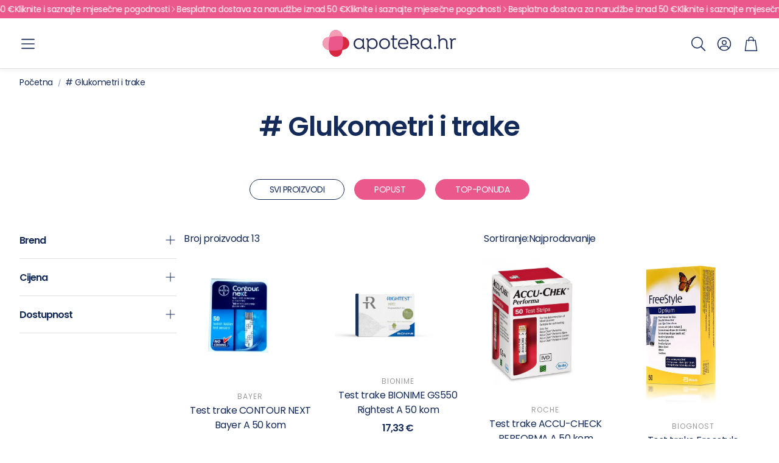

--- FILE ---
content_type: text/css
request_url: https://apoteka.hr/cdn/shop/t/12/assets/settings.css?v=172549309439039279211754016404
body_size: 640
content:
:root{--aspect-ratio: auto;--aspect-ratio-portait: .67;--font-base: Poppins,sans-serif;--font-base-style: normal;--font-base-weight: 400;--font-base-size: 16px;--font-base-letter-spacing: -.5px;--font-base-line-height: 1.5;--font-base-transform: none;--font-breadcrumbs: ,;--font-breadcrumbs-style: ;--font-breadcrumbs-weight: ;--font-breadcrumbs-size: 12px;--font-breadcrumbs-letter-spacing: px;--font-headline: Poppins,sans-serif;--font-headline-style: normal;--font-headline-weight: 600;--font-headline-size: 22px;--font-headline-transform: none;--font-headline-letter-spacing: -1px;--font-headline-line-height: 1.2;--font-navigation: Poppins,sans-serif;--font-navigation-style: normal;--font-navigation-weight: 600;--font-navigation-size: 14px;--font-navigation-transform: none;--font-navigation-letter-spacing: -1px;--font-button: Poppins,sans-serif;--font-button-style: normal;--font-button-weight: 400;--font-button-size: 13px;--font-button-transform: none;--font-button-letter-spacing: -.5px;--font-price: Poppins,sans-serif;--font-price-style: normal;--font-price-weight: 400;--font-price-size: px;--font-price-transform: none;--font-price-letter-spacing: -1px;--gap: 8px;--section-gap: 2;--section-margin-block-mobile: 6rem;--grid-gap: 16px;--color-text-inactive: #ADADAD;--color-text-light: #e5e5e5;--color-text-highlight: #f7f7f7;--color-footer-bg: #EBEBEB;--color-footer-border: #ccc;--color-footer-copy-text: #ADADAD;--color-newsletter-border: #BCBCBC;--color-header-search-border: #E0DEDB;--color-header-border: #E0DEDB;--color-input-border-active: #4C4C4B;--color-input-bg: #fff;--color-button-border: #000;--color-button-bg: #fff;--color-button-text: #000;--color-button-main-bg: #000;--color-button-main-text: #fff;--color-button-cta-bg: #000;--color-button-cta-text: #fff;--color-hr: #BCBCBC;--color-overlay-text: black;--color-navbar-bg: #333;--color-navbar-text: #eee;--color-breadcrumbs-bg: white;--color-promo-price: red;--color-promo-badge: red;--color-promo-badge-text: white;--size-icon: 2.4rem;--size-icon-desk: 2.8rem;--input-height: 4.8rem;--height-chip: 4rem;--height-vertical-thumbs-gallery--square: 608px;--height-vertical-thumbs-gallery--portrait: 748px;--height-vertical-thumbs-gallery--original: 520px;--site-max-width: 1600px;--site-max-width-big: 1600px;--hero-max-width: 2560px;--post-max-width: 850px;--navbar-height: 56px;--color-background: #ffffff;--color-background-rgb: 255, 255, 255;--color-foreground: rgba(20, 42, 89, .03);--color-teaser-background: #F4EEDA;--color-headings-text: #142a59;--color-text: #142a59;--color-text-rgb: 20, 42, 89;--color-body-text: var(--color-text);--color-body-text-light: #6b6b6b;--color-links: #142a59;--color-links-active: #512da8;--color-border: #dfdfdf;--color-overlay: #eb588b;--color-overlay-rgb: 235, 88, 139;--color-overlay-opacity: 0;--color-action-text: #ffffff;--color-action-background: #142a59;--color-placeholder-bg: #F4EEDA;--color-bullet: #142a59;--color-header-text: #142a59;--color-header-background: #ffffff;--color-header-background-rgb: 255, 255, 255;--color-menu-text: #142a59;--color-menu-background: #FFFFFF;--color-transparent-header: #142a59;--color-button-primary-background: #142a59;--color-button-primary-text: #FFFFFF;--color-button-primary-text-hover: #FFFFFF;--color-button-primary-background-hover: #142a59;--color-button-secondary-background: #FFFFFF;--color-button-secondary-border: #142a59;--color-button-secondary-text: #142a59;--color-button-secondary-text-hover: #FFFFFF;--color-button-secondary-background-hover: #142a59;--color-price: #142a59;--color-sale-price: #bb3428;--color-brand: #9b9b9b;--color-star-rating: #eb588b;--color-sale-badge-text: #FFFFFF;--color-sale-badge-background: #bb3428;--color-sold-out-text: #ffffff;--color-sold-out-background: #607d8b;--color-input-text: #142a59;--color-input-background: #f8f8f8;--color-input-border: #dfdfdf;--color-input-placeholder: #717171;--color-footer-background: #f8f8f8;--color-footer-text: #142a59;--color-footer-text-rgb: 20, 42, 89;--border-radius: 12px;--border-radius-button: 30px;--flag-radius-limit: 3px;--swiper-theme-color: #142a59;--swiper-scrollbar-track-color: rgba(0, 0, 0, .1);--image-object-position: 50% 50%;--image-object-position-desktop: 50% 50%;--duration-short: .1s;--duration-default: .2s;--duration-announcement-bar: .25s;--duration-medium: .3s;--duration-long: .5s;--duration-extra-long: .6s;--duration-extended: 3s;--ease-out-slow: cubic-bezier(0, 0, .3, 1);--animation-slide-in: slideIn var(--duration-extra-long) var(--ease-out-slow) forwards;--animation-fade-in: fadeIn var(--duration-extra-long) var(--ease-out-slow)}:root .wt-slider,:root .wt-slider__container,:root .wt-cart{--swiper-theme-color: #142a59;--swiper-scrollbar-track-color: rgba(0, 0, 0, .1)}html[dir=rtl]{--font-base-letter-spacing: normal;--font-breadcrumbs-letter-spacing: normal;--font-headline-letter-spacing: normal;--font-navigation-letter-spacing: normal;--font-button-letter-spacing: normal;--font-price-letter-spacing: normal}@media screen and (min-width: 1200px){:root{--font-base-size: 16px;--font-button-size: 15px;--font-breadcrumbs-size: 14px;--font-headline-size: 22px;--font-navigation-size: 14px;--height-chip: 3.2rem}}
/*# sourceMappingURL=/cdn/shop/t/12/assets/settings.css.map?v=172549309439039279211754016404 */


--- FILE ---
content_type: text/css
request_url: https://apoteka.hr/cdn/shop/t/12/assets/custom.css?v=119220773162371614531754017518
body_size: 640
content:
/** Shopify CDN: Minification failed

Line 7:0 Unexpected "<"
Line 260:0 Unexpected "<"

**/
<style>
  @media (hover: hover) {
  	.hero__button--primary:hover {
  		background: var(--color-button-secondary-background);
  		color: var(--color-button-secondary-text);
  	}
  	.wt-product__add-to-cart_form .js-add-to-cart:hover {
  		background: var(--color-button-secondary-background);
          color: var(--color-button-secondary-text);
  		border-color: var(--color-button-secondary-border);
  	}
  	.wt-cart__cta:hover {
          background: var(--color-button-secondary-background);
          color: var(--color-button-secondary-text);
  		border-color: var(--color-button-secondary-border);
      }
  }

  .price--end-sale {
    color: var(--color-sale-badge-background);
  }

  .wt-options__label {
    opacity: 1 !important;
  }

  .wt-product__sku {
  	font-size: calc(var(--font-base-size) - 2px);
  }

  .collection__empty-collection {
    font-size: inherit;
	  padding-bottom: var(--section-gap-bottom, calc(var(--gap, 8px) * var(--section-gap, 2)));
  }

  #shopify-section-recently-viewed-product-card,
  #recently-viewed-wrapper,
  #recently-viewed-section,
  .wt-slider__slide {
    height: 100%;
  }
  
  .custom-card__container {
    display: flex;
    flex-direction: column;
    justify-content: space-between;
    height: 100%;
    background-color: #fff;
    overflow: hidden;
  }
  .custom-card__picture-container {
    aspect-ratio: 1 / 1;
    display: flex;
    align-items: center;
    justify-content: center;
  }
  .custom-card__img {
    max-width: 100%;
    max-height: 100%;
    object-fit: contain;
    padding: 10px;
    display: block;
    background-color: #fff;
  }
  .custom-card__content {
    display: flex;
    flex-direction: column;
    justify-content: space-between;
    flex-grow: 1;
    padding: 10px 0;
  }
  .custom-card__title {
    font-size: var(--font-base-size);
    line-height: var(--font-base-line-height, normal);
    margin: 5px 0;
    height: calc(var(--font-base-line-height, normal) * 2em);
    overflow: hidden;
    display: -webkit-box;
    -webkit-line-clamp: 2;
    -webkit-box-orient: vertical;
  }
  .custom-card__price {
    margin-top: auto;
  }
  .custom-card__quick-add-container,
  .custom-card__quick-add-container--desktop {
    margin-top: 10px;
  }
  @media screen and (min-width: 768px) {
    .custom-card__img {
      padding: 5px;
      max-height: 80%;
      max-width: 80%;
    }
  }
  @media screen and (max-width: 767px) {
    .custom-card__title {
      -webkit-line-clamp: 3;
      height: calc(var(--font-base-line-height, normal) * 3em);
    }
  }
  @media screen and (max-width: 1199px) {
    .custom-card__price {
      min-height: 4em;
    }
  }

  .sale-price,
  .top-price,
  .regular-price,
  .compare-price {
    font-weight: 600;
  }
  @media screen and (max-width: 1199px) {
    .price__sale .price-item--lower {
      font-size: calc(var(--font-price-size) - 2px);
      font-weight: 600;
    }
  }

  .snize-ac-results {
    max-width: var(--site-max-width-big) !important;
    width: 100% !important;
    left: 50% !important;
    transform: translateX(-50%) !important;
    box-sizing: border-box !important;
    font-size: clamp(14px, 2.5vw, 16px) !important;
    overflow-y: auto !important;
    max-height: 80vh !important;
  }
  @media (max-width: 1024px) {
    .snize-ac-results {
      width: 100% !important;
      left: 0 !important;
      transform: none !important;
    }
  }
  .snize-ac-results .snize-dropdown-arrow {
    position: absolute !important;
    left: 50% !important;
    transform: translateX(-50%) !important;
    top: -9px !important;
    right: auto !important;
    pointer-events: none !important;
    z-index: 2147483648 !important;
  }
  .snize-ac-results .snize-item {
    display: flex !important;
    align-items: center !important;
    gap: 8px !important;
  }
  .snize-ac-results .snize-thumbnail {
    flex-shrink: 0 !important;
    display: flex !important;
    align-items: center !important;
    justify-content: center !important;
    width: 80px !important;
    height: 80px !important;
  }
  .snize-ac-results .snize-item-image {
    max-height: 70px !important;
    max-width: 70px !important;
    border-radius: 4px !important;
    display: block !important;
    margin: 0 auto !important;
  }
  .snize-ac-results .snize-price-list {
    display: flex !important;
    align-items: center !important;
    gap: 10px !important;
    font-size: 16px !important;
    font-weight: 600 !important;
    color: #333 !important;
    white-space: nowrap !important;
  }
  .snize-ac-results .snize-product-label {
    display: inline-block !important;
    position: relative !important;
    background: var(--color-sale-badge-background) !important;
    margin-left: 10px !important;
    padding: 0 8px 0 4px !important;
    color: #fff !important;
    font-weight: 600 !important;
    font-size: 11px !important;
    line-height: 20px !important;
    white-space: nowrap !important;
  }
  .snize-ac-results .snize-product-label .snize-left-arrow {
    position: absolute !important;
    top: 0 !important;
    left: -9px !important;
    border-right: 9px solid var(--color-sale-badge-background) !important;
    border-top: 10px solid transparent !important;
    border-bottom: 10px solid transparent !important;
  }
  .snize-price-list:has(.snize-product-tag-label) .snize-price,
  .snize-price-list:has(.snize-product-discount-label) .snize-price {
    color: var(--color-sale-badge-background) !important;
  }
  .snize-price-list:has(.snize-product-tag-label) .snize-left-arrow,
  .snize-price-list:has(.snize-product-discount-label) .snize-left-arrow {
    border-right-color: var(--color-sale-badge-background) !important;
  }

  .wt-blog__view {
    margin-top: 0;
    padding-top: calc(var(--gap, 8px) * 2);
  }
  .wt-blog__view a.hero__button.hero__button--primary {
    margin-top: 0;
    margin-bottom: 0;
  }

  @media screen and (max-width: 1199px) {
    .wt-footer__image {
       margin-right: auto; 
    }
  }
  .wt-footer__image {
    margin-left: auto;
  }
  .wt-footer__aside {
    gap: 0;
  }
  .wt-footer__aside__wrapper-ipg {
    margin-top: calc(var(--gap, 8px) * 2);
  }
  .wt-footer__aside > :last-child {
    margin-top: calc(var(--gap, 8px) * 4);
  }
  @media screen and (min-width: 900px) {
    .wt-footer__aside__wrapper>*:only-child {
      margin-left: auto;
      margin-right: 0;
    }
  }
  .wt-footer__aside-block--ipg .wt-footer__aside-list {
    justify-content: flex-end;
    width: 100%;
  }
  .wt-footer__aside-block--ipg .wt-footer__aside-list__item {
    height: auto;
    width: auto;
    display: flex;
    align-items: center;
    justify-content: center;
  }
  .wt-footer__aside-block--ipg .wt-footer__aside-list__item img {
    height: 37px;
    width: auto;
    max-width: 100%;
    display: block;
  }
</style>

--- FILE ---
content_type: text/javascript
request_url: https://apoteka.hr/cdn/shop/t/12/assets/secondary-nav.js?v=75105764089573719751750403019
body_size: -200
content:
import Swiper from"./swiper-bundle.esm.browser.min.js";customElements.get("secondary-nav")||customElements.define("secondary-nav",class extends HTMLElement{constructor(){super()}connectedCallback(){this.scrollableElement=this.querySelector(".secondary-navigation__ul"),this.container=this.querySelector(".secondary-navigation"),this.swiperEl=this.querySelector(".swiper"),this.dataCenterSlides=this.dataset.centerSlides==="",this.initSwiper()}initSwiper(){const scrollToActiveSlide=swiperEvent=>{const activeClass="secondary-navigation__swiper-slide--active",activeSlideIndex=[...swiperEvent.slides].findIndex(el=>el.classList.contains(activeClass));if(activeSlideIndex){const speed=activeSlideIndex*220;swiperEvent.slideTo(activeSlideIndex,speed,!0)}},centerSlides=swiperEvent=>{const shouldBeCentered=swiperEvent.snapGrid.length===1&&swiperEvent.snapGrid[0]===-0;swiperEvent.wrapperEl.classList.toggle("secondary-navigation__swiper-wrapper--center",shouldBeCentered)};this.swiper=new Swiper(this.swiperEl,{loop:!1,slidesPerView:"auto",spaceBetween:0,init:!1,navigation:{nextEl:this.querySelector(".swiper-button-next"),prevEl:this.querySelector(".swiper-button-prev")}}),this.swiper.on("afterInit",scrollToActiveSlide),this.dataCenterSlides&&(this.swiper.on("init",centerSlides),this.swiper.on("resize",centerSlides)),this.swiper.init()}disconnectedCallback(){this.swiper?.destroy(!0,!0)}});
//# sourceMappingURL=/cdn/shop/t/12/assets/secondary-nav.js.map?v=75105764089573719751750403019


--- FILE ---
content_type: image/svg+xml
request_url: https://apoteka.hr/cdn/shop/files/apoteka-footer-logos.svg?v=1751407589&width=750
body_size: 110980
content:
<svg viewBox="0 0 300 300" xmlns:xlink="http://www.w3.org/1999/xlink" version="1.1" xmlns="http://www.w3.org/2000/svg" id="Layer_1">
  
  <defs>
    <linearGradient gradientUnits="userSpaceOnUse" gradientTransform="translate(0 301.63) scale(1 -1)" y2="208.22" x2="219.97" y1="208.22" x1="201.81" id="linear-gradient">
      <stop stop-color="#757575" offset=".29"></stop>
      <stop stop-color="#e0e0e0" offset=".74"></stop>
      <stop stop-color="#7a7a7a" offset="1"></stop>
    </linearGradient>
    <linearGradient gradientUnits="userSpaceOnUse" gradientTransform="translate(0 301.63) scale(1 -1)" y2="208.34" x2="210.31" y1="214.69" x1="203.97" id="linear-gradient1">
      <stop stop-color="#515151" offset="0"></stop>
      <stop stop-color="#d1d1d1" offset=".6"></stop>
    </linearGradient>
    <linearGradient gradientUnits="userSpaceOnUse" gradientTransform="translate(0 301.63) scale(1 -1)" y2="212.27" x2="95.28" y1="207.5" x1="88.47" id="linear-gradient2">
      <stop stop-color="#dbdbdb" offset="0"></stop>
      <stop stop-color="#515151" offset="1"></stop>
    </linearGradient>
    <clipPath id="clippath">
      <path fill="none" d="M149.95,13.76c-28.99,0-52.49,23.5-52.49,52.49s23.5,52.49,52.49,52.49,52.49-23.5,52.49-52.49-23.49-52.49-52.49-52.49ZM209.67,58.39l6.55,7.91-6.55,7.89,4.29,9.25-8.31,5.98,1.69,9.97-9.64,3.54-.9,10.22-10.13.88-3.56,9.67-10.02-1.8-6.02,8.33-9.19-4.24-7.95,6.52-7.78-6.46-9.41,4.17-5.84-8.28-10.04,1.63-3.56-9.49-10.19-.92-.9-10.22-9.58-3.49,1.63-10.13-8.26-5.86,4.33-9.34-6.64-7.8,6.61-7.89-4.28-9.36,8.35-5.82-1.72-10.15,9.58-3.54.9-10.06,10.24-.97,3.47-9.6,10.19,1.71,5.84-8.35,9.25,4.24,7.91-6.52,7.82,6.59,9.27-4.33,5.91,8.41,10.06-1.8,3.49,9.73,10.26.9.83,10.17,9.64,3.47-1.73,10.15,8.35,5.78-4.29,9.31h.02Z"></path>
    </clipPath>
    <clipPath id="clippath-1">
      <circle fill="none" r="52.85" cy="66.25" cx="149.95"></circle>
    </clipPath>
    <clipPath id="clippath-2">
      <rect fill="none" height="107.3" width="107.3" y="12.6" x="96.3"></rect>
    </clipPath>
    <clipPath id="clippath-3">
      <path fill="none" d="M152.81,13.48c29.14,1.58,51.49,26.48,49.92,55.62l-.27-.02-.27-.02c.78-14.43-4.36-27.8-13.3-37.76-8.94-9.96-21.68-16.51-36.11-17.3-14.42-.78-27.8,4.36-37.76,13.3-9.96,8.94-16.51,21.68-17.29,36.11-.78,14.42,4.36,27.8,13.3,37.76,8.94,9.96,21.68,16.51,36.11,17.29,14.43.78,27.8-4.36,37.76-13.3,9.96-8.94,16.51-21.68,17.3-36.1l.27.02.27.02c-1.58,29.14-26.48,51.49-55.62,49.91-29.14-1.58-51.49-26.48-49.92-55.61,1.58-29.14,26.48-51.49,55.62-49.92h0Z"></path>
    </clipPath>
    <clipPath id="clippath-4">
      <rect fill="none" height="108.69" width="108.69" y="11.91" x="95.61"></rect>
    </clipPath>
    <linearGradient xlink:href="#linear-gradient2" y2="199.26" x2="97.76" y1="199.26" x1="79.93" id="linear-gradient3"></linearGradient>
    <linearGradient gradientUnits="userSpaceOnUse" gradientTransform="translate(0 301.63) scale(1 -1)" y2="204.06" x2="212.53" y1="204.06" x1="87.37" id="linear-gradient4">
      <stop stop-color="#7d7d7d" offset="0"></stop>
      <stop stop-color="#f0f0f0" offset=".65"></stop>
      <stop stop-color="#8f8f8f" offset="1"></stop>
    </linearGradient>
  </defs>
  <g>
    <path fill="#212a54" d="M95.63,185.7l-.12.25c-.33.29-1.11.58-2.1.58-2.3,0-3.46-1.69-3.54-3.83-2.02,2.3-4.9,3.83-8.6,3.83-6.87,0-11.6-5.39-11.6-12.02s4.73-12.02,11.6-12.02c3.58,0,6.42,1.44,8.44,3.62v-3.09h3.21v18.48c0,1.44.25,2.26,1.07,2.26.45,0,.7-.25.78-.33l.25.08s.62,2.18.62,2.18ZM90.08,174.46c0-5.97-3.91-9.09-8.48-9.09-5.31,0-8.64,4.2-8.64,9.09s3.33,9.09,8.6,9.09c4.61,0,8.52-3.17,8.52-9.09M123.62,174.46c0,6.67-4.65,12.02-11.81,12.02-3.46,0-6.3-1.48-8.27-3.62v9.96h-3.21v-25.35c0-1.32-.12-2.26-1.07-2.26-.37,0-.58.12-.78.33l-.25-.08-.66-2.22.12-.25c.33-.29,1.03-.58,2.14-.58,2.26,0,3.46,1.6,3.5,3.83,2.02-2.3,4.86-3.83,8.4-3.83,7.28.04,11.89,5.43,11.89,12.06M120.32,174.46c0-4.98-3.42-9.09-8.48-9.09-4.77,0-8.64,3.05-8.64,9.09s3.87,9.09,8.64,9.09c5.1,0,8.48-4.07,8.48-9.09M126.95,174.46c0-6.79,5.19-12.02,12.18-12.02s12.18,5.23,12.18,12.02-5.19,12.02-12.18,12.02c-7,.04-12.18-5.19-12.18-12.02M147.98,174.46c0-5.23-3.66-9.09-8.85-9.09s-8.85,3.87-8.85,9.09,3.66,9.09,8.85,9.09,8.85-3.87,8.85-9.09M160.24,165.74v13.05c0,3,1.4,4.81,3.95,4.81.82,0,1.28-.16,1.93-.58l.25.12,1.07,2.22-.12.25c-1.03.7-2.14.91-3.29.91-4.24,0-6.95-3.13-6.95-7.65v-13.09h-3.87v-2.76h3.87v-6.87l3.05-.53.21.12v7.28h7.2v2.76l-7.28-.04h0ZM172.59,175.45c.41,5.27,4.44,8.15,8.89,8.15,2.88,0,6.3-1.19,8.15-3.54h.25l2.06,1.73v.25c-2.3,3.09-6.63,4.49-10.33,4.49-6.42,0-12.35-4.32-12.35-11.93,0-6.95,4.86-12.14,11.77-12.14s11.56,5.23,11.56,11.56c0,.66-.04,1.11-.08,1.44,0,0-19.92,0-19.92,0ZM172.63,172.69h16.58c-.53-4.86-3.87-7.28-8.15-7.28-4.49-.04-7.82,2.63-8.44,7.28M218.1,185.7l-.12.25c-.33.25-1.11.58-2.06.58-2.1,0-3.58-1.4-4.44-2.43l-5.43-6.58h-5.56v8.44h-3.21v-26.46c0-1.32-.12-2.26-1.07-2.26-.37,0-.62.12-.78.33l-.25-.08-.66-2.22.12-.25c.33-.29,1.03-.58,2.14-.58,2.43,0,3.62,1.6,3.62,3.87v7.33c1.69-2.06,4.44-3.17,7.9-3.17,5.02,0,8.23,3.05,8.23,7.53,0,3.66-2.8,6.54-6.75,7.28l4.24,5.14c.74.86,1.28,1.28,2.1,1.28.41,0,.74-.12,1.03-.33l.29.08.66,2.26h0ZM200.45,174.79h6.95c3.5,0,5.88-2.06,5.88-4.81s-1.98-4.69-5.19-4.69c-5.14,0-7.61,2.8-7.61,7l-.04,2.51h0ZM246.21,185.7l-.12.25c-.33.29-1.11.58-2.1.58-2.3,0-3.46-1.69-3.54-3.83-2.02,2.3-4.9,3.83-8.6,3.83-6.87,0-11.6-5.39-11.6-12.02s4.73-12.02,11.6-12.02c3.58,0,6.42,1.44,8.44,3.62v-3.09h3.21v18.48c0,1.44.25,2.26,1.07,2.26.45,0,.7-.25.78-.33l.25.08.62,2.18ZM240.65,174.46c0-5.97-3.91-9.09-8.52-9.09-5.35,0-8.64,4.2-8.64,9.09s3.33,9.09,8.6,9.09c4.65,0,8.56-3.17,8.56-9.09M249.95,183.31c0-1.48,1.19-2.67,2.67-2.67s2.67,1.19,2.67,2.67-1.19,2.67-2.67,2.67c-1.48-.04-2.67-1.23-2.67-2.67M283.04,185.7l-.12.25c-.33.29-1.07.58-2.1.58-2.55,0-3.7-1.89-3.7-4.07v-10.16c0-4.24-2.55-6.95-6.67-6.95s-7.04,2.72-7.04,6.95v13.7h-3.21v-26.46c0-1.32-.12-2.26-1.07-2.26-.37,0-.62.12-.78.33l-.25-.08-.66-2.22.12-.25c.33-.29,1.07-.58,2.1-.58,2.51,0,3.66,1.6,3.66,3.87v7.33c1.69-2.02,4.32-3.21,7.53-3.21,5.84,0,9.42,3.95,9.42,9.51v9.51c0,1.32.12,2.26,1.07,2.26.37,0,.62-.12.78-.33l.25.08.66,2.22h0ZM299.95,163.31l-1.11,2.47-.25.08c-.7-.45-1.48-.53-2.39-.53-3.37,0-5.47,2.72-5.47,6.95v13.7h-3.17v-18.48c0-1.32-.12-2.26-1.07-2.26-.37,0-.62.12-.78.33l-.25-.08-.66-2.22.12-.25c.33-.29,1.03-.58,2.14-.58,2.06,0,3.25,1.32,3.46,3.21,1.32-2.02,3.42-3.21,6.17-3.21,1.15,0,2.14.25,3.09.66l.16.21h0Z"></path>
    <path fill="#eb578a" d="M54.26,162.5c-2.02-1.93-5.1-3.37-9.01-4.24-.86-3.91-2.3-7-4.24-9.01-7.74-8.02-15.8-6.13-20.78-1.69-3.99,3.54-4.53,9.09-4.69,10.91l-.08.78-.78.08c-1.73.16-6.87.62-10.45,4.2-.16.16-.33.33-.45.49-4.44,4.94-6.3,13.05,1.73,20.74,2.02,1.93,5.1,3.37,9.01,4.24.86,3.91,2.3,7,4.24,9.01,7.7,8.02,15.8,6.13,20.78,1.73,3.99-3.54,4.53-9.09,4.69-10.91l.08-.78.78-.08c1.73-.16,6.87-.66,10.45-4.2.16-.16.29-.33.45-.49,4.4-4.98,6.3-13.05-1.73-20.78"></path>
    <path fill="#f39eb5" d="M16.52,160.27c3.87-1.48,11.11-2.96,18.89-2.96,3.66,0,6.95.33,9.84.95-.86-3.91-2.3-7-4.24-9.01-7.7-8.02-15.8-6.17-20.78-1.73-3.99,3.54-4.53,9.09-4.69,10.91l-.08.78-.78.08c-1.73.16-6.87.62-10.45,4.2-.16.16-.29.33-.45.49-4.44,4.98-6.3,13.09,1.73,20.78,2.02,1.93,5.1,3.37,9.01,4.24-.62-2.88-.95-6.17-.95-9.84,0-7.78,1.48-15.02,2.96-18.89"></path>
    <path fill="#d72841" d="M54.26,162.5c-2.02-1.93-5.1-3.37-9.01-4.24.62,2.88.95,6.17.95,9.84,0,7.78-1.48,15.02-2.96,18.89-3.87,1.48-11.11,2.96-18.89,2.96-3.66,0-6.95-.33-9.84-.95.86,3.91,2.3,7,4.24,9.01,7.7,8.02,15.8,6.13,20.78,1.73,3.99-3.54,4.53-9.09,4.69-10.91l.08-.78.78-.08c1.73-.16,6.87-.66,10.45-4.2.16-.16.29-.33.45-.49,4.4-4.98,6.3-13.05-1.73-20.78"></path>
  </g>
  <g>
    <path fill="url(#linear-gradient)" d="M205.75,84.67h14.22l-7.11,8.57,7.11,8.91h-15.59l-2.57-10.11,3.94-7.37Z"></path>
    <path fill="url(#linear-gradient1)" d="M207.61,83.3s7.09,5.74,4.25,8.43c-2.83,2.7-5.67,4.84-5.67,4.84l-2.12-5.85,3.55-7.43h0Z"></path>
    <path fill="url(#linear-gradient2)" d="M92.49,87.95s-10.38,2.36-3.04,5.96l3.04,2.14,3.18-3.6-1.38-4.5h-1.8Z"></path>
    <g clip-path="url(#clippath)">
      <image xlink:href="[data-uri]" transform="translate(83.47 132.86) scale(.26 -.26)" height="518" width="520"></image>
    </g>
    <g clip-path="url(#clippath-1)">
      <g clip-path="url(#clippath-2)">
        <image xlink:href="[data-uri]" transform="translate(96.4 119.58) scale(.26 -.26)" height="415" width="417"></image>
      </g>
    </g>
    <g clip-path="url(#clippath-3)">
      <g clip-path="url(#clippath-4)">
        <image xlink:href="[data-uri]" transform="translate(95.12 121.08) scale(.26 -.26)" height="425" width="429"></image>
      </g>
    </g>
    <path fill="#221e1a" d="M111.12,47.99c.34-.16.29-.79.74-.64-.08,3.45.03,6.6-.11,10.32l-.72-.03c-.11-2.89.21-5.63-.16-8.39-.16-.72-.69-1.49-1.38-1.75-.48-.21-1.01-.03-1.41.21-.48.56-.53,1.33-.67,2.02-.08,3.42-.48,7.16.21,10.4,1.12,2.84,4.14,4.86,4.14,8.12.21,3.29.29,6.74.21,10.27,0,2.23-.34,4.96-2.7,5.78-1.38.5-2.97.19-3.95-.95-.29.19-.29.72-.77.56l.05-11.52c.32-.05.56-.03.87,0,.08,3.26-.37,6.87.24,9.93.24.79,1.09,1.43,1.91,1.49.61.03,1.12-.32,1.43-.82.32-.74.48-1.54.48-2.39,0-3.61.16-7.24,0-10.83.08-3.37-2.95-5.55-4.22-8.39-.71-2.52-.37-5.65-.42-8.44.16-2.2.11-4.96,2.52-5.89,1.22-.53,2.89-.19,3.69.93M193.61,54.23c.18-.19.11-.69.58-.5.05.56.03,1.38.03,1.94l-.05,6.56h-.61c-.03-2.25.08-4.64-.21-6.85-.13-.45-.24-1.04-.77-1.22-.48-.08-.95.03-1.22.5-.67,2.1-.29,4.3-.34,6.5,0,2.02,1.96,3.08,3,4.65.72,1.12.74,2.49.79,3.87-.11,2.1.27,4.8-.61,6.77-.48.93-1.43,1.19-2.33,1.33-.95.11-1.67-.34-2.33-.95-.24.21-.34.67-.71.64-.03-3.03.08-6.07.03-9.1h.64c.19,2.63.11,5.2.58,7.67.11.61.71.93,1.24,1.09.32,0,.61-.08.82-.34.58-1.12.61-2.36.58-3.71-.11-2.07.4-4.17-.45-5.94-1.14-1.83-3.56-3.21-3.29-5.62-.13-1.83-.03-3.58.03-5.39.16-.93.58-1.88,1.43-2.36.98-.56,2.44-.42,3.19.5M177.32,54.2c.58.8.87,1.73.83,2.76l-.13,19.9,1.06.08.02.45h-3.95c-.13-.11-.08-.29-.08-.42.24-.11.61.05.87-.11l.21-20.54c-.08-.74-.19-1.57-.9-1.99-.34-.13-.79-.05-1.06.19-.5.42-.58,1.01-.67,1.59l-.21,20.69c.24.29,1.24-.26.87.53l-.05.08c-1.24-.05-2.6-.03-3.87-.03-.08-.13-.03-.29-.05-.42.34-.21.75.19,1.09-.11l.24-22.5c-.32-.18-.72-.05-1.06-.11-.05-.11-.03-.26-.03-.4l3.03-.08c.11.16,0,.42.08.61.64-.74,1.54-.93,2.49-.82.45.13.98.24,1.27.64M145.45,54.46c.77,1.75.67,4.24-.29,5.89-.11.05-.24.08-.34.03-1.09-1.65-1.22-4.19-.4-6,.05,0,.05-.05.05-.08-.11-.11-.24-.11-.37-.11-.82.5-.85,1.49-1.06,2.28l-.13,4.22-.16,16.13c.34.13.9,0,1.3.13v.42h-4.32c-.13-.13,0-.29-.03-.45.34-.03.77.05,1.04-.08l.13-12.34c.03-3.56.05-6.68.11-10.16-.32-.32-1.35.3-1.06-.5l3-.03c0,.24-.03.61.03.87.27-.45.69-1.06,1.3-1.14.56-.03.95.45,1.22.9M160.31,53.83c1.27,1.59,1.11,4.06.5,5.92-.11.24-.21.5-.42.67-.48,0-.56-.58-.74-.9-.58-1.59-.58-3.69.13-5.25-.11-.11-.27-.11-.4-.05-.77.53-.85,1.49-1.04,2.33-.18,6.68-.18,13.88-.26,20.3l.08.08c.4.03.93-.08,1.27.08-.08.11-.03.24-.05.34h-4.35c-.08-.11,0-.26-.05-.37.34-.16,1.14.24,1.12-.34l.19-22.16c0-.08,0-.16-.08-.21l-.95-.03v-.4h2.97l.03.87c.3-.42.64-.95,1.2-1.14.34-.05.64.08.87.27M116.31,53.9c.05,3.29-.13,6.4-.08,9.34l-.05,10.27c.16,1.27-.48,2.97,1.01,3.42.61.05,1.01-.42,1.33-.87l.19-.95c.13-6.95.13-13.72.21-20.73-.32-.11-.72-.03-1.09-.05-.05-.13-.03-.29-.03-.45h3.11l-.08,9.87-.13,13.16c.4.11.71,0,1.04.08v.42h-3c-.13-.24.05-.5-.11-.74-.45.82-1.3,1.12-2.17,1.09-.64-.03-1.14-.32-1.57-.77-.58-.69-.71-1.65-.77-2.52l.05-11.36.11-8.73c-.37-.21-1.01.27-1.09-.32,0-.05,0-.13.08-.18.87-.08,2.02.03,3.05.03"></path>
    <path fill-rule="evenodd" fill="#221e1a" d="M137.94,54.84c.48,1.04.64,2.2.58,3.45l-.05,6.1-4.51.03-.08.08c-.03,3.66-.08,6.79-.05,10.53.16.74.18,1.62,1.01,1.99.56.24,1.33.16,1.83-.19,1.14-1.01.79-2.6,1.01-3.98l.05-4.77h.61c-.08,2.39.05,4.8-.21,7.14-.13.8-.4,1.62-1.19,2.07-.98.53-2.41.67-3.45.13-1.22-.53-1.49-1.83-1.65-2.95v-6.85l.13-9.45c.19-1.59.08-3.4,1.7-4.27.93-.5,2.1-.67,3.11-.21.42.26.95.66,1.17,1.14M135.98,54.17c.82,1.27.45,3.11.58,4.64-.05,1.65,0,3.56-.11,5.1l-2.47-.03c-.08-2.52-.03-5.15.05-7.64.24-.79-.08-2.23,1.14-2.33.32-.03.58.05.79.27h0ZM149.4,46.55c.03,2.66-.08,5.47-.05,8.14.45-.71,1.17-1.14,1.99-1.14.79.03,1.51.37,1.96,1.06.64.9.61,2.15.67,3.26l-.19,15.12c-.18,1.62-.03,3.77-1.83,4.54-.77.26-1.75.21-2.36-.32-.19-.16-.29-.37-.45-.48l-.03.64h-3.05c-.11-.13-.08-.37-.05-.45h1.04l.05-.77.27-25.68v-3.48l-1.04-.03v-.45c1.12,0,1.88.03,2.97-.03l.11.05M151.52,54.73c.21.32.37.67.34,1.06v7.11l-.16,11.81c-.11.77.05,1.86-.79,2.25-.34.03-.74,0-1.01-.26-.69-.69-.67-1.72-.71-2.71v-5.15l.16-12.31c-.03-.85.34-1.72,1.09-2.12.4-.05.85-.05,1.09.32h0ZM129.18,54.25c.69.79.71,1.88.82,2.95l.08,3.34-.16,13.77c-.13,1.14-.4,2.36-1.43,2.97-.71.45-1.86.42-2.55-.11-.27-.19-.48-.48-.67-.72l-.05,7.7c.29.13.67.05,1.01.08v.4c-1.3-.05-2.86.11-4.06,0-.05-.11-.08-.32.03-.4l.95.03.05-.13c0-10.16.27-19.21.27-29.77-.34-.16-1.09.21-1.06-.32-.03-.11.03-.19.13-.19l3,.03.03.61c.58-.9,1.65-1.06,2.6-.87.37.13.71.37,1.01.64M127.62,54.46c.29.29.32.72.4,1.12l.05,5.44-.16,14.06c-.13.64-.11,1.35-.74,1.7-.53.19-1.01-.05-1.38-.42-.21-.29-.32-.69-.4-1.04v-7.11l.13-10.61c.11-1.22-.05-2.81,1.27-3.34.32-.03.58.05.82.21h0ZM168.34,55.05c.34.72.45,1.51.5,2.36l-.08,7.96-.08,11.43c.29.19.74.05,1.09.13v.4l-3.13.05c-.13-.24-.03-.56-.11-.79-.53.82-1.57,1.24-2.6,1.04-.87-.21-1.54-1.09-1.65-1.94-.32-3.05-.11-6.29-.08-9.39-.03-2.68,2.95-3.82,4.62-5.36-.13-2.04.32-4.43-.37-6.37-.11-.24-.37-.48-.61-.58-.48-.13-1.06-.11-1.43.21-.27.19-.37.48-.5.75.16,1.14.61,2.23.34,3.45-.18.69-.21,1.43-.79,1.96-.21.05-.29-.13-.45-.21-.93-1.51-.77-3.87.16-5.41.74-1.04,1.83-1.51,3.13-1.3.82.21,1.65.82,2.04,1.62M166.65,73.83c-.13,1.06.03,2.52-1.24,2.95-.27.05-.56,0-.77-.16-.37-.4-.45-.9-.5-1.43.03-3.32-.08-7.14.24-10.45.16-1.33,1.41-2.18,2.39-2.95l-.11,12.04h0ZM187.05,46.53c.16,1.83-.03,4.06.03,5.76l-.03,4.19-.08,16.13-.05,4.24c.3.11.82-.08,1.06.16l-.03.4-3.11-.03-.05-.58c-.56.72-1.46,1.06-2.36.85-.66-.11-1.41-.56-1.65-1.27-.4-1.2-.42-2.55-.48-3.87l.08-15.12c.11-1.43.37-3.24,1.99-3.71.64-.21,1.41-.11,1.94.26l.67.79c.19-1.22.03-2.52.11-3.82v-3.87c-.32-.13-.79-.03-1.06-.11,0-.13-.13-.29,0-.4.98-.05,2.04-.05,3.03,0M184.34,54.68c.87.9.56,2.33.67,3.56l-.11,15.12c-.19,1.28.05,2.76-1.06,3.56-.32.16-.77.11-1.01-.11-.42-.37-.42-.9-.48-1.43,0-2.47-.03-5.36.03-7.91l.08-11.51c.08-.56.13-1.38.87-1.54.4-.05.71.08,1.01.27h0Z"></path>
    <path fill="#fffde7" d="M111.66,47.43c.34-.16.29-.79.74-.64-.08,3.45.03,6.6-.11,10.32l-.71-.03c-.11-2.89.21-5.62-.16-8.39-.16-.71-.69-1.49-1.38-1.75-.48-.21-1.01-.03-1.41.21-.48.56-.53,1.33-.67,2.02-.08,3.42-.48,7.16.21,10.4,1.12,2.84,4.14,4.86,4.14,8.12.21,3.29.29,6.74.21,10.27,0,2.23-.34,4.96-2.7,5.78-1.38.5-2.97.19-3.95-.95-.29.19-.29.71-.77.56l.05-11.51c.32-.05.56-.03.87,0,.08,3.26-.37,6.87.24,9.93.24.79,1.09,1.43,1.91,1.49.61.03,1.12-.32,1.43-.82.32-.75.48-1.54.48-2.39,0-3.61.16-7.24,0-10.83.08-3.37-2.95-5.55-4.22-8.39-.72-2.52-.37-5.65-.42-8.44.16-2.21.11-4.96,2.52-5.89,1.22-.53,2.89-.18,3.69.93M194.15,53.67c.19-.19.11-.69.58-.5.05.56.03,1.38.03,1.94l-.05,6.56h-.61c-.03-2.25.08-4.64-.21-6.85-.13-.45-.24-1.04-.77-1.22-.48-.08-.95.03-1.22.5-.67,2.1-.29,4.3-.34,6.5,0,2.02,1.96,3.08,3,4.64.72,1.12.74,2.49.79,3.87-.11,2.1.26,4.8-.61,6.77-.48.93-1.43,1.19-2.33,1.33-.95.11-1.67-.34-2.33-.95-.24.21-.34.67-.72.64-.03-3.03.08-6.07.03-9.1h.64c.19,2.63.11,5.2.58,7.67.11.61.72.93,1.24,1.09.32,0,.61-.08.82-.34.58-1.12.61-2.36.58-3.72-.11-2.07.4-4.16-.45-5.94-1.14-1.83-3.56-3.21-3.29-5.63-.13-1.83-.03-3.58.03-5.39.16-.93.58-1.88,1.43-2.36.98-.56,2.44-.42,3.18.5M177.86,53.64c.58.79.87,1.72.82,2.76l-.13,19.9,1.06.08.03.45h-3.95c-.13-.11-.08-.29-.08-.42.24-.11.61.05.87-.11l.21-20.54c-.08-.75-.19-1.57-.9-1.99-.34-.13-.79-.05-1.06.19-.5.42-.58,1.01-.67,1.59l-.21,20.7c.24.29,1.25-.26.87.53l-.05.08c-1.25-.05-2.6-.03-3.87-.03-.08-.13-.03-.29-.05-.42.34-.21.74.19,1.09-.11l.24-22.5c-.32-.19-.72-.05-1.06-.11-.05-.11-.03-.27-.03-.4l3.03-.08c.11.16,0,.42.08.61.64-.75,1.54-.93,2.49-.82.45.13.98.24,1.27.64M145.99,53.91c.77,1.75.67,4.24-.29,5.89-.11.05-.24.08-.34.03-1.09-1.65-1.22-4.19-.4-6,.05,0,.05-.05.05-.08-.11-.11-.24-.11-.37-.11-.82.5-.85,1.49-1.06,2.28l-.13,4.22-.16,16.13c.34.13.9,0,1.3.13v.42h-4.32c-.13-.13,0-.29-.03-.45.34-.03.77.05,1.04-.08l.13-12.34c.03-3.56.05-6.68.11-10.16-.32-.32-1.35.29-1.06-.5l3-.03c0,.24-.03.61.03.87.26-.45.69-1.06,1.3-1.14.56-.03.95.45,1.22.9M160.85,53.27c1.27,1.59,1.12,4.06.5,5.92-.11.24-.21.5-.42.67-.48,0-.56-.58-.74-.9-.58-1.59-.58-3.69.13-5.25-.11-.11-.26-.11-.4-.05-.77.53-.85,1.49-1.04,2.33-.19,6.68-.19,13.88-.26,20.3l.08.08c.4.03.93-.08,1.27.08-.08.11-.03.24-.05.34h-4.35c-.08-.11,0-.26-.05-.37.34-.16,1.14.24,1.12-.34l.19-22.16c0-.08,0-.16-.08-.21l-.95-.03v-.4h2.97l.03.87c.29-.42.64-.95,1.19-1.14.34-.05.64.08.87.27M116.86,53.35c.05,3.29-.13,6.4-.08,9.34l-.05,10.27c.16,1.27-.48,2.97,1.01,3.42.61.05,1.01-.42,1.33-.87l.19-.95c.13-6.95.13-13.72.21-20.72-.32-.11-.72-.03-1.09-.05-.05-.13-.03-.29-.03-.45h3.11l-.08,9.87-.13,13.16c.4.11.71,0,1.04.08v.42h-3c-.13-.24.05-.5-.11-.75-.45.82-1.3,1.12-2.17,1.09-.64-.03-1.14-.32-1.57-.77-.58-.69-.71-1.65-.77-2.52l.05-11.36.11-8.73c-.37-.21-1.01.26-1.09-.32,0-.05,0-.13.08-.19.87-.08,2.02.03,3.05.03"></path>
    <path fill-rule="evenodd" fill="#fffde7" d="M138.49,54.28c.48,1.04.64,2.21.58,3.45l-.05,6.11-4.51.03-.08.08c-.03,3.66-.08,6.79-.05,10.54.16.74.19,1.62,1.01,1.99.56.24,1.33.16,1.83-.19,1.14-1.01.79-2.6,1.01-3.98l.05-4.77h.61c-.08,2.39.05,4.8-.21,7.14-.13.79-.4,1.62-1.19,2.07-.98.53-2.41.67-3.45.13-1.22-.53-1.49-1.83-1.65-2.95v-6.85l.13-9.44c.19-1.59.08-3.4,1.7-4.27.93-.5,2.1-.67,3.11-.21.42.26.95.67,1.17,1.14M136.52,53.62c.82,1.27.45,3.11.58,4.65-.05,1.64,0,3.56-.11,5.1l-2.47-.03c-.08-2.52-.03-5.15.05-7.64.24-.79-.08-2.23,1.14-2.33.32-.03.58.05.79.26h0ZM149.95,46c.03,2.66-.08,5.47-.05,8.14.45-.72,1.17-1.14,1.99-1.14.79.03,1.51.37,1.96,1.06.64.9.61,2.15.67,3.26l-.19,15.12c-.19,1.62-.03,3.77-1.83,4.54-.77.26-1.75.21-2.36-.32-.19-.16-.29-.37-.45-.48l-.03.63h-3.05c-.11-.13-.08-.37-.05-.45h1.04l.05-.77.27-25.68v-3.48l-1.04-.03v-.45c1.12,0,1.88.03,2.97-.03l.11.05M152.07,54.18c.21.32.37.67.34,1.06v7.11l-.16,11.81c-.11.77.05,1.86-.79,2.25-.34.03-.74,0-1.01-.27-.69-.69-.66-1.72-.71-2.7v-5.15l.16-12.31c-.03-.85.34-1.72,1.09-2.12.4-.05.85-.05,1.09.32h0ZM129.73,53.69c.69.79.71,1.88.82,2.95l.08,3.34-.16,13.77c-.13,1.14-.4,2.36-1.43,2.97-.71.45-1.86.42-2.55-.11-.26-.19-.48-.48-.67-.71l-.05,7.69c.29.13.67.05,1.01.08v.4c-1.3-.05-2.86.11-4.06,0-.05-.11-.08-.32.03-.4l.95.03.05-.13c0-10.16.27-19.21.27-29.77-.34-.16-1.09.21-1.06-.32-.03-.11.03-.19.13-.19l3,.03.03.61c.58-.9,1.65-1.06,2.6-.87.37.13.72.37,1.01.64M128.17,53.91c.29.3.32.72.4,1.12l.05,5.44-.16,14.06c-.13.64-.11,1.35-.74,1.7-.53.19-1.01-.05-1.38-.42-.21-.29-.32-.69-.4-1.04v-7.11l.13-10.61c.11-1.22-.05-2.81,1.27-3.34.32-.03.58.05.82.21ZM168.89,54.49c.34.71.45,1.51.5,2.36l-.08,7.96-.08,11.43c.29.19.74.05,1.09.13v.4l-3.13.05c-.13-.24-.03-.56-.11-.79-.53.82-1.57,1.24-2.6,1.04-.87-.21-1.54-1.09-1.65-1.94-.32-3.05-.11-6.29-.08-9.39-.03-2.68,2.95-3.82,4.62-5.36-.13-2.04.32-4.43-.37-6.37-.11-.24-.37-.48-.61-.58-.48-.13-1.06-.11-1.43.21-.26.19-.37.48-.5.75.16,1.14.61,2.23.34,3.45-.19.69-.21,1.43-.79,1.96-.21.05-.29-.13-.45-.21-.93-1.51-.77-3.87.16-5.41.74-1.04,1.83-1.51,3.13-1.3.82.21,1.65.82,2.04,1.62M167.2,73.28c-.13,1.06.03,2.52-1.24,2.95-.26.05-.56,0-.77-.16-.37-.4-.45-.9-.5-1.43.03-3.32-.08-7.14.24-10.46.16-1.33,1.41-2.18,2.39-2.95l-.11,12.04h0ZM187.6,45.97c.16,1.83-.03,4.06.03,5.76l-.03,4.19-.08,16.13-.05,4.24c.29.11.82-.08,1.06.16l-.03.4-3.11-.03-.05-.58c-.56.71-1.46,1.06-2.36.85-.67-.11-1.41-.56-1.65-1.27-.4-1.2-.42-2.55-.48-3.87l.08-15.12c.11-1.43.37-3.24,1.99-3.71.64-.21,1.41-.11,1.94.27l.67.79c.19-1.22.03-2.52.11-3.82v-3.87c-.32-.13-.79-.03-1.06-.11,0-.13-.13-.29,0-.4.98-.05,2.04-.05,3.03,0M184.89,54.12c.87.9.56,2.33.67,3.56l-.11,15.12c-.19,1.27.05,2.76-1.06,3.56-.32.16-.77.11-1.01-.11-.42-.37-.42-.9-.48-1.43,0-2.47-.03-5.36.03-7.91l.08-11.51c.08-.56.13-1.38.87-1.54.4-.05.71.08,1.01.26h0Z"></path>
    <path fill="#221e1a" d="M127.77,32.31l-.91,2.47h1.9l-1-2.47h0ZM131.39,37.15h-1.66l-.51-1.26h-2.76l-.46,1.26h-1.63l2.49-6.36h1.78l2.74,6.36h.01ZM134.34,37.24h-.66l-2.72-6.44h1.63l1.46,3.51,1.58-3.51h1.24l1.59,3.51,1.45-3.51h1.63l-2.71,6.44h-.66l-1.92-4.15-1.91,4.15h0ZM144.52,32.31l-.91,2.47h1.9l-1-2.47h0ZM148.13,37.15h-1.66l-.51-1.26h-2.76l-.46,1.26h-1.63l2.49-6.36h1.78l2.74,6.36h.01ZM150.66,33.4h.82c.42,0,.84-.19.84-.73,0-.48-.3-.72-.88-.72h-.78v1.44h0ZM151.88,30.8c1.27,0,2.02.87,2.02,1.83,0,.7-.35,1.22-1.06,1.56.63.33.83,1.11,1.7,2.97h-1.7c-.66-1.36-.91-2.58-1.74-2.58h-.44v2.58h-1.54v-6.36h2.76ZM157.05,35.99h1c1.55,0,2.01-1.08,2.01-2.01,0-1.09-.57-2.01-2.03-2.01h-.99v4.03h0ZM158.24,30.8c2.25,0,3.41,1.44,3.41,3.19s-1.12,3.17-3.58,3.17h-2.55v-6.36h2.73,0ZM167.63,37.15h-4.55v-6.36h4.49v1.16h-2.95v1.34h2.81v1.16h-2.81v1.53h3.02v1.16h0ZM170.61,35.99h1c1.55,0,2.01-1.08,2.01-2.01,0-1.09-.57-2.01-2.03-2.01h-.99v4.03h0ZM171.79,30.8c2.25,0,3.41,1.44,3.41,3.19s-1.12,3.17-3.59,3.17h-2.55v-6.36h2.73Z"></path>
    <path fill="#fffde7" d="M128.1,32.06l-.91,2.47h1.9l-1-2.47h0ZM131.72,36.9h-1.66l-.51-1.26h-2.76l-.46,1.26h-1.63l2.49-6.36h1.79l2.74,6.36h0ZM134.66,36.98h-.67l-2.71-6.44h1.63l1.46,3.51,1.58-3.51h1.24l1.59,3.51,1.45-3.51h1.63l-2.7,6.44h-.67l-1.92-4.15-1.91,4.15ZM144.84,32.06l-.91,2.47h1.9l-1-2.47h0ZM148.46,36.9h-1.66l-.51-1.26h-2.76l-.46,1.26h-1.63l2.49-6.36h1.78l2.74,6.36h.01ZM150.98,33.15h.82c.42,0,.84-.19.84-.73,0-.48-.3-.72-.88-.72h-.78v1.44h0ZM152.21,30.54c1.27,0,2.02.87,2.02,1.83,0,.7-.35,1.22-1.06,1.56.63.33.83,1.11,1.7,2.97h-1.7c-.66-1.36-.91-2.58-1.74-2.58h-.45v2.58h-1.54v-6.36h2.76ZM157.38,35.73h1c1.55,0,2.01-1.08,2.01-2.01,0-1.09-.57-2.01-2.03-2.01h-.99v4.03h0ZM158.56,30.54c2.25,0,3.41,1.44,3.41,3.19s-1.12,3.17-3.58,3.17h-2.55v-6.36h2.73,0ZM167.95,36.9h-4.55v-6.36h4.49v1.16h-2.95v1.34h2.82v1.16h-2.82v1.53h3.02v1.16h0ZM170.94,35.73h1c1.55,0,2.01-1.08,2.01-2.01,0-1.09-.57-2.01-2.03-2.01h-.99v4.03h0ZM172.12,30.54c2.25,0,3.41,1.44,3.41,3.19s-1.12,3.17-3.58,3.17h-2.55v-6.36h2.73,0Z"></path>
    <path fill="url(#linear-gradient3)" d="M88.33,92.68l-8.4,6.51,9.76,1.71v11.14l8.06-5.83-1.55-7.71s-7.88-5.83-7.88-5.83Z"></path>
    <path fill="url(#linear-gradient4)" d="M169.88,102.55c10.14,1.24,19.99,2.97,29.86,5.62,4.54,1.22,6.01-.2,7.22-4.64,1.24-4.57,4.89-8.59,5.57-13.21-1.51,2.77-5.67,2.37-8.27,2.03-4.93-.65-9.83-1.62-14.73-2.43-11.15-1.83-22.24-3.12-33.55-3.33-11.3-.2-22.65.14-33.86,1.71-11.5,1.6-23.06,4.53-34.74,4.23,2.09,2.82,4.17,5.64,6.26,8.47,1.16,1.57,3.82,7.18,6.18,6.58,7.69-1.98,15.54-3.25,23.42-4.17,15.43-1.8,31.4-2.72,46.87-.83-1.59-.19-3.19-.39-4.78-.58,1.52.19,3.04.38,4.55.56,5.03.62-11.22-1.38,0,0h0Z"></path>
    <path fill="#231f20" d="M123.01,98.39c-.19.13-.65.32-1.26.41-1.74.28-2.82-.64-3.07-2.06-.3-1.7.8-2.86,2.37-3.11.61-.1,1.09-.05,1.31.03l-.11.93c-.33-.08-.67-.09-1.01-.03-.92.14-1.55.81-1.36,1.92.17,1,.87,1.53,1.89,1.37.35-.05.72-.18.94-.31.12.35.18.52.3.86h0ZM123.06,93.47c.37-.11.92-.24,1.55-.33.77-.11,1.33-.06,1.73.17.34.2.56.54.62,1,.08.63-.33,1.13-.75,1.35v.02c.38.1.62.4.8.84.23.55.47,1.19.58,1.37-.47.06-.7.09-1.17.15-.1-.14-.28-.53-.5-1.12-.23-.61-.47-.75-.95-.69-.13.02-.2.03-.34.05.11.79.17,1.19.28,1.97l-1.13.16c-.29-1.98-.44-2.97-.73-4.95h.01ZM124.52,95.46c.18-.03.27-.04.46-.06.58-.08.89-.41.83-.85-.06-.46-.41-.65-.95-.57-.28.04-.45.08-.53.11.08.55.12.83.19,1.38h0ZM132.59,94.74c.16,1.66-.75,2.75-2.23,2.91-1.5.17-2.52-.85-2.69-2.29-.19-1.51.68-2.76,2.21-2.93,1.6-.18,2.59.91,2.72,2.31h0ZM128.88,95.19c.12.99.67,1.63,1.43,1.55.78-.09,1.15-.86,1.05-1.84-.09-.91-.61-1.65-1.42-1.56-.8.09-1.17.87-1.06,1.85h0ZM134.53,95.85c-.1.53-.15.79-.25,1.33l-1.18.11c.42-2.08.65-3.11,1.11-5.19.62-.05.93-.08,1.55-.12.8,1.97,1.2,2.96,1.97,4.94-.5.03-.75.05-1.24.09-.19-.5-.3-.76-.49-1.27-.58.04-.88.07-1.46.12h0ZM135.76,94.89c-.16-.42-.24-.63-.41-1.05-.12-.3-.24-.66-.34-.95h-.02c-.05.31-.1.69-.16.99-.09.44-.13.66-.21,1.09.46-.04.68-.06,1.14-.09h0ZM138.5,92.75c-.56.04-.84.05-1.4.09-.03-.39-.04-.57-.07-.96,1.6-.11,2.41-.16,4.01-.24.02.39.03.57.05.96-.57.03-.85.04-1.42.08.09,1.64.14,2.46.23,4.1-.46.03-.69.04-1.15.07-.1-1.64-.16-2.46-.26-4.09h0ZM142.86,91.57c.08,2.02.12,3.04.19,5.06-.46.02-.69.03-1.15.05-.09-2.02-.13-3.04-.23-5.06.47-.02.71-.03,1.18-.05ZM145.2,95.26c-.13.53-.2.78-.33,1.31-.47.02-.71.02-1.19.04.55-2.04.83-3.07,1.41-5.11.62-.02.93-.02,1.55-.03.69,2.01,1.02,3.02,1.67,5.04-.5,0-.75,0-1.24.02-.17-.52-.25-.78-.42-1.29-.58.01-.88.02-1.46.03h0ZM146.49,94.37c-.13-.43-.2-.64-.34-1.07-.1-.3-.2-.67-.28-.97h-.02c-.07.3-.14.69-.21.98-.11.43-.17.65-.28,1.08,0,0,1.14-.03,1.14-.03ZM149.8,91.29c-.24.73-.57,1.46-.92,2.03-.28.03-.42.04-.71.08.23-.65.42-1.37.53-2.03.44-.03.66-.04,1.1-.07h0ZM150.38,95.32c.3.16.79.32,1.28.32.53,0,.82-.21.82-.54,0-.32-.24-.5-.85-.71-.85-.3-1.42-.77-1.42-1.51,0-.86.76-1.52,1.98-1.5.6,0,1.02.13,1.33.28-.11.36-.17.55-.28.91-.2-.1-.57-.25-1.08-.26-.51,0-.76.23-.76.48,0,.32.28.47.95.72.91.34,1.32.82,1.3,1.53-.02.85-.68,1.55-2.08,1.54-.58,0-1.15-.17-1.44-.32.1-.38.14-.56.24-.94h0ZM159.67,96.63c-.21.09-.7.18-1.31.15-1.75-.08-2.63-1.2-2.58-2.64.05-1.73,1.36-2.64,2.94-2.57.61.03,1.07.17,1.28.29l-.3.89c-.23-.11-.55-.21-.98-.24-.93-.04-1.67.48-1.72,1.6-.04,1.01.54,1.67,1.57,1.72.35.02.74-.03.98-.12.05.36.07.55.12.91h0ZM161.9,91.82c-.05.78-.08,1.16-.12,1.94.77.05,1.15.08,1.93.13.06-.78.09-1.16.14-1.94.47.04.71.05,1.17.09-.17,2.02-.25,3.03-.41,5.05-.46-.04-.69-.05-1.14-.09l.16-2.11c-.77-.06-1.15-.09-1.92-.13-.05.85-.08,1.27-.14,2.11-.46-.03-.69-.04-1.14-.07l.3-5.06c.47.03.71.04,1.18.08h0ZM170.54,95.08c-.19,1.66-1.3,2.53-2.79,2.39-1.5-.15-2.29-1.35-2.16-2.8.13-1.51,1.23-2.56,2.77-2.41,1.6.16,2.34,1.42,2.18,2.82h0ZM166.82,94.75c-.09,1,.31,1.73,1.08,1.81.78.08,1.3-.61,1.41-1.58.1-.91-.26-1.74-1.07-1.82-.8-.08-1.33.61-1.42,1.59h0ZM172.77,92.85c-.25,2.01-.38,3.02-.63,5.03-.46-.06-.69-.09-1.14-.14.24-2.01.35-3.02.6-5.03.47.05.7.09,1.17.14ZM176.85,98.39c-.21.06-.71.11-1.32.03-1.74-.25-2.51-1.45-2.32-2.88.22-1.72,1.61-2.5,3.18-2.27.61.09,1.05.27,1.24.41-.15.34-.23.52-.38.85-.21-.13-.53-.27-.95-.33-.92-.13-1.72.31-1.87,1.43-.13,1,.38,1.72,1.39,1.87.35.05.74.04.99-.02.01.36.02.55.03.92h0ZM180.95,97.02c-.75-.13-1.13-.19-1.87-.32-.08.47-.12.71-.19,1.19.83.13,1.25.2,2.08.35l-.16.92c-1.28-.23-1.92-.33-3.2-.53l.78-5.01c1.28.2,1.92.31,3.19.53l-.16.93c-.8-.14-1.21-.21-2.01-.34-.07.41-.1.62-.17,1.04.76.12,1.13.19,1.88.32l-.16.92h0Z"></path>
  </g>
  <g>
    <g>
      <path fill="#44d62c" d="M185,214.75h115v85.19h-115v-85.19Z"></path>
      <path fill="#efefe6" d="M193.97,254.4v-29.86c0-.15.06-.3.17-.43.11-.11.26-.17.4-.17h12.88c1.96-.04,3.92.19,5.81.7,1.32.34,2.56.98,3.6,1.87.81.7,1.43,1.58,1.85,2.58.36.92.53,1.92.53,2.9.02,1.09-.23,2.15-.79,3.09-.87,1.46-2.18,2.6-3.75,3.26,0,0-.04,0-.04.04v.13l.04.04c.87.28,1.7.68,2.49,1.15,1.04.62,1.96,1.47,2.68,2.47.79,1.13,1.19,2.49,1.15,3.88,0,3.09-1.15,5.32-3.45,6.75-2.3,1.43-5.66,2.13-10.12,2.17h-12.88c-.15,0-.3-.06-.43-.17s-.17-.26-.17-.43v.02ZM201.42,236.43h5.56c.98,0,1.92-.23,2.77-.72.81-.47,1.21-1.3,1.21-2.49,0-1.34-.43-2.24-1.26-2.7-.83-.45-1.77-.7-2.7-.68h-5.56v6.6h-.02ZM201.42,249.14h5.49c.75,0,1.49-.09,2.21-.23.77-.15,1.45-.49,1.98-1.02.3-.34.51-.72.66-1.15s.19-.87.15-1.32c.06-.85-.23-1.7-.81-2.32-.58-.51-1.26-.87-1.98-1.02-.72-.17-1.47-.26-2.21-.26h-5.49v7.35-.02ZM237.84,255.77c-2.2.02-4.38-.39-6.41-1.21-1.9-.79-3.64-1.94-5.09-3.43-1.45-1.49-2.6-3.24-3.36-5.18-.83-2.06-1.24-4.27-1.21-6.5,0-2.24.38-4.45,1.21-6.52.77-1.92,1.92-3.68,3.36-5.15,1.45-1.47,3.19-2.62,5.09-3.39,4.13-1.6,8.71-1.6,12.82,0,1.92.77,3.66,1.92,5.13,3.39s2.6,3.22,3.34,5.15c.81,2.09,1.19,4.28,1.17,6.52.02,2.21-.36,4.43-1.17,6.5-.75,1.94-1.9,3.68-3.34,5.17-1.45,1.49-3.19,2.64-5.11,3.43-2.04.81-4.22,1.21-6.41,1.21h-.02ZM237.84,248.06c1.45.04,2.9-.36,4.11-1.17,1.13-.77,2.02-1.83,2.58-3.09.6-1.36.89-2.85.87-4.32,0-1.49-.28-2.96-.87-4.32-.55-1.26-1.45-2.34-2.58-3.11-1.21-.81-2.64-1.21-4.11-1.17-1.45-.04-2.89.36-4.11,1.15-1.13.79-2.02,1.85-2.6,3.11-.62,1.34-.94,2.83-.92,4.32-.02,1.49.3,2.96.92,4.32.58,1.26,1.47,2.32,2.6,3.09,1.21.81,2.66,1.24,4.11,1.19ZM254.45,254.08l9.39-14.63c.13-.19.13-.45,0-.64l-9.35-13.95s-.09-.19-.11-.3c0-.11,0-.21.06-.3.04-.09.13-.17.21-.23.09-.06.19-.09.3-.09h6.88c.21,0,.4.11.51.26l7.01,11.1s.02.04.04.04h.13l7.07-11.16s.13-.15.21-.19c.09-.04.19-.09.28-.09h6.88c.11,0,.19.02.3.09.09.04.17.13.21.23.04.11.09.19.06.3,0,.11-.04.21-.09.3l-9.33,13.95c-.13.19-.13.45,0,.64l9.37,14.63s.09.19.09.3,0,.21-.06.3-.13.17-.21.21-.19.09-.28.09h-6.9s-.21,0-.3-.06-.17-.13-.21-.21l-7.03-11.63s-.02-.04-.04-.04h-.13l-7.07,11.67s-.13.15-.21.21c-.09.04-.19.09-.3.06h-6.88c-.11,0-.21-.02-.3-.09s-.17-.13-.21-.21-.09-.19-.09-.3.04-.21.09-.3v.04ZM193.9,290.25v-29.96c0-.32.26-.58.6-.58h6.01s.19.02.28.06.15.11.19.19l10.61,16.78.04.04h.06s.04,0,.06-.04c0,0,.02-.04.02-.06v-16.4s0-.15.04-.23c.02-.09.09-.13.13-.19.06-.04.11-.11.19-.13s.15-.04.23-.04h6.32c.32,0,.57.26.58.58v29.96c0,.32-.26.58-.58.58h-5.58c-.19,0-.4-.11-.51-.26l-11.01-17.29-.04-.04h-.06s-.04,0-.06.04c0,0-.02.04-.02.09v16.91s0,.15-.04.23l-.13.19c-.06.04-.11.11-.19.13-.09.02-.15.04-.21.04h-6.32c-.15,0-.3-.06-.43-.17-.11-.11-.17-.27-.17-.43ZM260.99,290.39l-6.94-29.96v-.26c0-.09.06-.17.11-.23.06-.06.13-.13.19-.15.09-.04.17-.06.26-.06h7.07c.13,0,.26.04.38.13s.17.21.19.34l3.64,19.25s0,.04.04.06c0,0,.04.02.06.02s.04,0,.09-.02.04-.04.04-.06l4.17-18.53c.03-.12.1-.24.19-.32.09-.09.23-.13.36-.13h6.01c.13,0,.26.04.36.13.11.09.17.19.21.32l4.22,18.53s0,.06.04.09.04.04.09.04.06,0,.09-.04.04-.04.04-.09l3.11-19.23c.03-.29.28-.51.58-.51h7.07s.17,0,.26.06c.09.04.15.09.19.15.06.06.09.15.11.23s0,.17,0,.26l-6.88,29.96c-.04.13-.11.26-.21.34s-.23.13-.36.13h-7.05c-.13,0-.26-.04-.36-.13-.11-.09-.18-.21-.21-.34l-4.3-18.72s0-.04-.04-.06-.04-.02-.09-.02-.06,0-.09.02c-.02,0-.04.04-.04.06l-4.3,18.72c-.04.13-.11.26-.21.34-.09.09-.23.13-.34.13h-7.2c-.11,0-.26-.04-.34-.11-.1-.07-.18-.18-.21-.3l.02-.04ZM237.99,291.63c-2.21.02-4.39-.38-6.43-1.21-1.92-.79-3.66-1.94-5.13-3.43-1.45-1.49-2.6-3.26-3.36-5.2-1.6-4.21-1.6-8.86,0-13.08.77-1.94,1.92-3.68,3.36-5.18,1.47-1.46,3.21-2.62,5.13-3.41,4.15-1.6,8.73-1.6,12.88,0,1.92.79,3.66,1.94,5.13,3.41,1.47,1.49,2.62,3.24,3.39,5.18,1.58,4.22,1.58,8.86,0,13.08-.77,1.94-1.9,3.71-3.36,5.2s-3.22,2.66-5.13,3.45c-2.04.81-4.24,1.24-6.43,1.21l-.04-.02ZM237.99,283.9c1.49.04,2.94-.38,4.15-1.21,1.13-.79,2.02-1.87,2.58-3.13,1.17-2.78,1.17-5.91,0-8.69-.55-1.26-1.45-2.34-2.58-3.11-1.24-.81-2.68-1.21-4.15-1.17-1.45-.04-2.9.38-4.11,1.17-1.15.79-2.04,1.87-2.62,3.11-.6,1.36-.92,2.85-.92,4.34s.3,2.98.92,4.34c.58,1.26,1.47,2.34,2.6,3.13,1.21.81,2.66,1.21,4.11,1.17l.02.04Z"></path>
      <path stroke="#260563" fill="none" d="M185.43,215.18h114.17v84.35h-114.17v-84.35Z"></path>
    </g>
    <g>
      <circle fill="#ffd100" r="8.38" cy="274.21" cx="141.62"></circle>
      <path fill="#061ab1" d="M24.1,255.6v10.96h9.12c-1.33,2.09-4.34,3.21-6.37,3.21-6.87,0-10.3-3.91-10.3-11.81,0-8.72,4.53-13.18,13.53-13.18,3.57,0,8.24.89,13.25,2.47v-13.11c-1.44-.62-3.64-1.1-6.45-1.58-2.88-.48-5.42-.69-7.62-.69-8.93,0-16,2.4-21.28,7.21-5.29,4.81-7.97,11.26-7.97,19.43,0,7.48,2.06,13.39,6.18,17.71,4.12,4.39,9.68,6.59,16.68,6.59s13.49-3.65,15.57-8.28l-.05,7.46h10.17v-26.39h-24.47,0ZM53.58,281.99v-49.3h15.79v36.46h17.23v12.84h-33.02ZM91.62,280.76v-13.46c2.33.75,5.08,1.37,8.17,1.92,3.09.55,5.77.82,8.03.82,3.84,0,5.84-.96,5.84-2.68,0-1.1-.62-1.65-3.43-2.27l-5.49-1.24c-9.41-2.13-13.8-6.87-13.8-14.9,0-5.29,1.85-9.47,5.49-12.56,3.64-3.02,8.72-4.53,15.11-4.53,4.39,0,11.12.89,15.24,1.92v12.84c-2.13-.55-4.67-1.1-7.76-1.58-3.09-.48-5.49-.69-7.28-.69-3.36,0-5.29.96-5.29,2.68,0,1.03.89,1.72,2.75,2.2l6.39,1.51c9.34,2.2,13.66,7,13.66,15.17,0,5.22-1.92,9.34-5.7,12.36-3.78,3.02-8.99,4.53-15.65,4.53-6.32,0-12.7-.89-16.27-2.06h0Z"></path>
    </g>
  </g>
</svg>

--- FILE ---
content_type: image/svg+xml
request_url: https://apoteka.hr/cdn/shop/t/12/assets/corvuspay.svg?v=11686867844622860081753819607
body_size: 386
content:
<svg xmlns="http://www.w3.org/2000/svg" id="Layer_1" version="1.1" viewBox="0 0 358 74"><defs><style>.st0{fill:#1c42ff}</style></defs><path d="M122.45 46.59c3.55 0 6.49-.76 9.63-2.69l-1.01 8.12c-2.99 1.62-6.38 2.33-10.6 2.33-8.77 0-17.99-4.32-17.99-18.63 0-13.3 7.6-20.21 18.1-20.21 3.75 0 7.45.82 10.04 2.39l1.22 8.28c-3.04-2.14-6.24-2.85-9.53-2.85-7.2 0-11.21 4.17-11.21 11.62 0 8.78 5.22 11.62 11.36 11.62m76.94-3.69-5.73-15.38h-8.58l10.2 26.14h6.76L212.9 27.5h-7.77l-5.73 15.38Zm-50.22-16.04c-8.67 0-13.79 5.74-13.79 13.75s5.02 13.65 13.74 13.65 13.79-5.64 13.79-13.71-4.91-13.71-13.74-13.71m0 20.87c-3.34 0-5.78-2.54-5.78-7.21s2.33-7.11 5.78-7.11 5.73 2.59 5.73 7.11-2.28 7.21-5.73 7.21Zm32.5-20.59c-2.38.39-4.55 1.51-6.39 3.74l-1.68-3.35h-6.08v26.14h8.01V37.44c1.87-.89 3.99-1.57 6.13-1.84v-8.5Zm168.47.39-5.67 17.36-5.98-17.36h-8.77l10.45 25.18-4.26 10.76h7.96l14.15-35.93h-7.87Zm-34.92-.61c-3.09 0-6.03.76-8.42 2.18l-1.32 7.82c2.59-1.83 5.48-2.74 8.42-2.74s5.17 1.01 5.78 3.86c-11.76.71-15.97 3.4-15.97 8.58s3.86 7.57 8.88 7.57c3.55 0 6.23-1.32 8.01-3.35l1.47 2.85h5.78V39.08c0-8.93-5.07-12.18-12.62-12.18m4.62 20.21c-1.26 1.01-3.15 1.62-4.81 1.62-2.43 0-3.6-.92-3.6-2.85 0-2.33 2.18-3.71 8.42-4.36v5.58Zm-86.74-1.88c-1.52 1.01-2.84 1.42-4.41 1.42-2.64 0-4.2-1.17-4.2-5.18V27.51h-8.01v14.87c0 8.68 3.65 11.88 9.84 11.88 2.73 0 5.17-1.07 7.45-3l1.72 2.39h5.63V27.51h-8.01v17.72Zm26.47-7-1.32-.36c-2.99-.71-3.5-1.42-3.5-2.59 0-1.37.86-2.08 3.25-2.08s6.13.81 8.42 1.97l-.61-6.7c-1.97-1.01-4.97-1.62-7.81-1.62-6.99 0-10.54 2.79-10.54 8.07 0 4.21 2.23 6.14 7.24 7.41l1.26.36c3.35.92 3.95 1.47 3.95 2.69 0 1.78-1.22 2.43-3.7 2.43-3.5 0-7.15-.96-9.53-2.43l.61 6.8c2.18 1.22 5.68 1.93 9.23 1.93 6.59 0 10.9-2.69 10.9-8.43 0-3.65-1.62-5.89-7.85-7.46m27.24-21.91h-12.57v37.36h8.31v-9.14h3.75c9.43 0 15.57-6.09 15.57-14.36s-5.98-13.86-15.06-13.86m-1.27 21.22h-2.99V23.57h2.99c5.12 0 7.66 2.54 7.66 7.11s-2.38 6.85-7.66 6.85Z" class="st0"/><path d="M40.49 27.48s0 .09-.02.14c2.88-9.08 10.41-14.1 21.85-14.1 6.76 0 13.27 1.38 19.54 5.38L79.61 4.5C58.5-1.01 39.5 8.99 40.5 27.48Z"/><path d="M61 67c-2.21.07-5.99-.21-8-.5-16.54-1.61-27.49-14.42-27.5-32 .49-7.25.11-13.73 2.81-18.56 0-.02 0-.04.02-.05C21.94 6.61 8.24 10.71 0 18.35c12.15-1.07 15.35 2.28 16.67 9.35 0 0 2.37 22.34 14.26 35.07 11.45 13.41 35.19 13.74 49.3 6.62l.61-5.92c-5.84.04-6.55 2.3-14.34 2.54l-5.5 1Z"/><path d="M23.4 34.01c0 17.58 12.96 32.02 29.49 33.63 2.01.29 4.11.41 6.33.34 7.79-.24 15.7-1.74 21.62-4.52l.83-7.99c-6.39 3.63-11.58 4.9-18.96 4.9-12.65 0-23.55-5.64-23.55-23.42 0-3.46.45-6.57 1.32-9.32 0-.05 0-.09.02-.14C43.05 8.85 64.82 1.37 79.62 4.51 74.49 1.63 66.84 0 59.46 0 39.6 0 25 10.35 23.4 34.01Z" class="st0"/></svg>